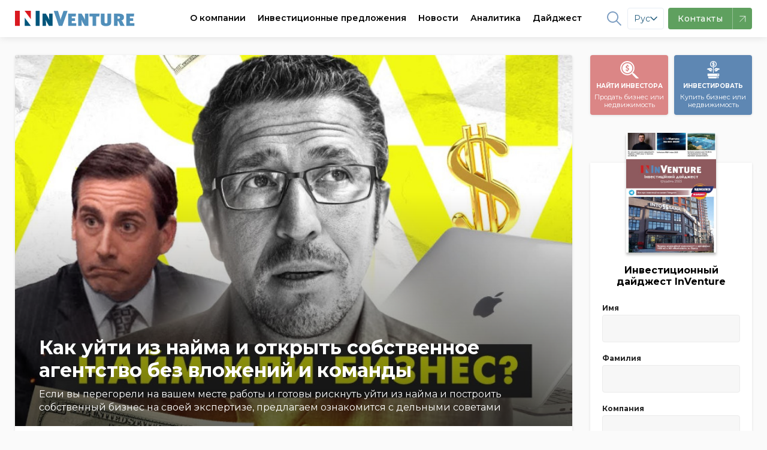

--- FILE ---
content_type: application/javascript
request_url: https://inventure.com.ua/assets.1733844716/js/ui.js
body_size: 6341
content:
/// <reference path="../lib/jquery/jquery.d.ts" />
/// <reference path="../lib/jquery.autocomplete/jquery.autocomplete.d.ts" />
/// <reference path="../lib/googlemaps/google.maps.d.ts" />
/// <reference path="../lib/FileManager.d.ts" />
/// <reference path="../lib/async_loader.d.ts" />
var UI;
(function (UI) {
    var Controll = (function () {
        function Controll() {
        }
        Controll.init = function (root) {
            var $root = $(root);
            $.each(UI, function (name, cls) {
                if (name == 'Controll') {
                    return;
                }

                try  {
                    cls.check();
                    Controll.load(name);
                } catch (e) {
                    console.log('loading: ', name, e);
                    //throw e;
                }
            });
        };
        Controll.load = function (name) {
            var cls = UI[name];
            cls.check();
            var $root = $(document.body);
            var items = $root.find('[qtype="' + name + '"]');
            $.each(items, function (i, item) {
                var obj = new cls(item);
                Controll.registry.push(obj);
                $(item).attr('ui-id', Controll.registry.lastIndexOf(obj));
            });
            console.log('loading: ', name, items.length);
        };
        Controll.registry = [];
        Controll.services = [];
        return Controll;
    })();
    UI.Controll = Controll;
})(UI || (UI = {}));
/// <reference path="../lib/jquery/jquery.d.ts" />
/// <reference path="../lib/jquery.autocomplete/jquery.autocomplete.d.ts" />
/// <reference path="ui.ts" />
var UI;
(function (UI) {
    var AddressFilter = (function () {
        function AddressFilter(input) {
            var _this = this;
            this.variants = function () {
                var r = {
                    input: _this.input.val(),
                    types: ['(regions)']
                };
                AddressFilter.getAutofill().getPlacePredictions(r, function (results, status) {
                    _this.result = [];
                    $.each(results, function (k, v) {
                        _this.result.push(v.description);
                    });
                    _this.input.data('autocomplete').display(_this.result, false);
                });
                return _this.result;
            };
            this.input = $(input);
            window['loader'].on('autocomplete', function () {
                _this.input.autocomplete({
                    source: _this.variants,
                    prefix: false,
                    delay: 1,
                    minLength: 3,
                    match: false
                });
            });
        }
        AddressFilter.check = function () {
            if (typeof (google) != 'undefined' && typeof (google.maps) != 'undefined') {
                return true;
            }
            window['loader'].on('google_maps', function () {
                UI.Controll.load('AddressFilter');
                console.log('loading');
            });
            return true;
        };

        AddressFilter.getAutofill = function () {
            if (!AddressFilter.autofill)
                AddressFilter.autofill = new google.maps.places.AutocompleteService;
            return AddressFilter.autofill;
        };
        return AddressFilter;
    })();
    UI.AddressFilter = AddressFilter;
})(UI || (UI = {}));
/// <reference path="../lib/jquery/jquery.d.ts" />
/// <reference path="ui.ts" />
var UI;
(function (UI) {
    var confirm = (function () {
        function confirm(item) {
            var _this = this;
            this.url = $(item).attr('href');
            this.text = $(item).attr('data-text');
            $(item).attr('href', null).attr('data-text', null).click(function (e) {
                var current = $(e.currentTarget);
                e.preventDefault();
                if (window.confirm(_this.text ? _this.text : 'Confirm action?'))
                    location.href = _this.url;
            });
        }
        confirm.check = function () {
            return true;
        };
        return confirm;
    })();
    UI.confirm = confirm;
})(UI || (UI = {}));
/// <reference path="../lib/jquery/jquery.d.ts" />
/// <reference path="ui.ts" />
var UI;
(function (UI) {
    var Content = (function () {
        function Content(item) {
            var _this = this;
            this.save = function (e) {
                console.log(window['e'] = e);
                if (_this.node.attr('data-type') == 'part') {
                    var id = parseInt(_this.node.attr('data-id'));
                    var name = _this.node.attr('data-part');
                    if (['text', 'title'].indexOf(name) == -1)
                        return console.log('Unsupported data-part attribute: ' + name);
                    var data = {
                        'id': id
                    };
                    data[name] = name == 'text' ? e.getContent() : $(e.targetElm).text();
                    $.ajax({
                        url: '/!Page/part.json',
                        data: data,
                        method: 'POST',
                        success: function (data) {
                            if (window['infobox'])
                                window['infobox'].add('Successfuly saved!', { type: 'success' });
                        },
                        error: function (jx, status, text) {
                            if (window['infobox'])
                                window['infobox'].add('Save failed. ' + status + '! ' + text, { type: 'alert' });
                            console.log('save failed!');
                        }
                    });
                } else
                    console.log('Unsupported data-type attribute: ' + _this.node.attr('data-type'));

                window['editor'] = e;
            };
            this.change = function (e) {
                if (!_this.editor) {
                    _this.editor = e;
                    UI.Unload.add(_this.unload);
                }
            };
            this.unload = function () {
                if (_this.editor.getContent() != _this.editor.start_content)
                    return 'Page contains unsaved changes!';
            };
            this.node = $(item);
            this.init_controll();
        }
        Content.prototype.init_controll = function () {
            if (!Content.controll) {
                Content.controll = document.createElement('label');
                Content.controll.setAttribute('id', 'content_editable');
                var input = document.createElement('input');
                var span = document.createElement('span');
                span.textContent = 'Editable';
                input.setAttribute('type', 'checkbox');
                Content.controll.appendChild(input);
                Content.controll.appendChild(span);
                document.body.appendChild(Content.controll);
                $(Content.controll).change(function () {
                    var val = $(input).is(':checked');
                    for (var i = 0; i < UI.Controll.registry.length; i++) {
                        if (UI.Controll.registry[i] instanceof Content) {
                            UI.Controll.registry[i].enable(val);
                        }
                    }
                });
            }
        };

        Content.prototype.init = function () {
            var _this = this;
            var config = {};
            for (var it in UI.Html.config)
                config[it] = UI.Html.config[it];
            config.inline = true;
            config.save_onsavecallback = this.save;
            config.setup = function (editor) {
                editor.on('change', _this.change);
            };
            if (this.node.attr('data-part') != 'text') {
                config.toolbar = 'save | undo redo';
                config.menubar = false;
                config.forced_root_block = false;
                config.plugins = ['save'];
                delete config.toolbar1;
                delete config.toolbar2;
            }
            this.tinymce = this.node.tinymce(config);
        };

        Content.prototype.enable = function (enabled) {
            if (typeof enabled === "undefined") { enabled = true; }
            this.node.attr('contenteditable', enabled);
            if (enabled && !this.tinymce)
                this.init();
        };

        Content.check = function () {
            if (typeof ($.fn.tinymce) == 'undefined') {
                loader.on('tinymce', function () {
                    //if not loaded, init after tinymce load
                    UI.Controll.load('Html');
                });
                throw 'TinyMCE not loaded, yet?';
            }
        };
        return Content;
    })();
    UI.Content = Content;
})(UI || (UI = {}));
/// <reference path="../lib/jquery/jquery.d.ts" />
/// <reference path="ui.ts" />
var UI;
(function (UI) {
    var Html = (function () {
        function Html(item) {
            var $item = $(item);
            console.log('html should init', $item);
            this.tinymce = $item.tinymce(Html.config);
        }
        Html.check = function () {
            if (typeof ($.fn.tinymce) == 'undefined') {
                loader.on('tinymce', function () {
                    //if not loaded, init after tinymce load
                    UI.Controll.load('Html');
                });
                throw 'TinyMCE not loaded, yet?';
            }
        };
        Html.config = {
            plugins: [
                "autolink lists link image anchor",
                "searchreplace visualblocks code fullscreen",
                "save media table contextmenu paste"
            ],
            schema: "html5",
            relative_urls: false,
            file_browser_callback: function (id, value, type, win) {
                var fm = new FileManager.FileManager;
                $(fm).one('close', function (e, result) {
                    var img = result.files.pop();
                    jQuery('#' + id).val(img.getFullUrl());
                });
                fm.open();
            },
            toolbar1: "undo redo |  save | styleselect  | outdent indent | bullist numlist",
            toolbar2: "bold italic | alignleft aligncenter alignright alignjustify | forecolor backcolor  | link image",
            formats: {
                alignleft: { selector: 'p,h1,h2,h3,h4,h5,h6,td,th,div,ul,ol,li,table,img', classes: 'left' },
                aligncenter: { selector: 'p,h1,h2,h3,h4,h5,h6,td,th,div,ul,ol,li,table,img', classes: 'center' },
                alignright: { selector: 'p,h1,h2,h3,h4,h5,h6,td,th,div,ul,ol,li,table', classes: 'right' },
                alignjustify: { selector: 'p,h1,h2,h3,h4,h5,h6,td,th,div,ul,ol,li,table', classes: 'justify' }
            },
            height: 680
        };
        return Html;
    })();
    UI.Html = Html;
})(UI || (UI = {}));
/// <reference path="../lib/jquery/jquery.d.ts" />
/// <reference path="ui.ts" />
var UI;
(function (UI) {
    var ImageInput = (function () {
        function ImageInput(item) {
            var _this = this;
            this.onClose = function (e, files) {
                var file = files.files.pop();
                var root = _this.fm.root;
                if (root.substr(-1) == '/')
                    root = root.substr(0, root.length - 1);
                var path = file.path;
                if (path.substr(-1) == '/')
                    path = path.substr(0, path.length - 1);
                var link = root + file.path + '/' + file.name;
                _this.input.val(link);
                _this.image.attr('src', '/img/thumbup.128' + link).attr('alt', file.name);
                _this.fm = null;
                //this.root.on('click tap', this.openfm);
            };
            this.openfm = function () {
                _this.fm = new FileManager.FileManager;
                $(_this.fm).on('close', _this.onClose);
                _this.fm.open({ cwd: _this.root_dir });
            };
            this.root = $(item);
            this.input = this.root.find('input');
            this.image = this.root.find('img');
            this.root_dir = this.root.attr('data-path');
            this.root.attr('data-path', null);

            this.root.on('click tap', function (e) {
                e.preventDefault();
                _this.openfm();
            });
        }
        ImageInput.check = function () {
            if (typeof FileManager == 'undefined')
                throw 'FileManager not loaded.';
        };
        return ImageInput;
    })();
    UI.ImageInput = ImageInput;
})(UI || (UI = {}));
/// <reference path="../lib/jquery/jquery.d.ts" />
/// <reference path="../lib/FileManager.d.ts" />
/// <reference path="ui.ts" />
var UI;
(function (UI) {
    var ImagesListInput = (function () {
        function ImagesListInput(item) {
            var _this = this;
            this.inc = 0;
            this.onClose = function (e, files) {
                //for each selected file add image and hidden input
                $.each(files.files, function (it, image) {
                    var id = _this.inc++;
                    var div = $('<span/>', { 'qtype': 'Image', 'qId': id });
                    var img = $('<img>', {
                        'src': image.getPreview(128)
                    });
                    var input = $('<input />').attr({
                        'type': 'hidden',
                        'name': _this.root.attr('name') + '[a' + id + ']',
                        'value': image.getFullUrl()
                    });
                    _this.img_list.append(div.append(img).append(input));
                    if (!_this.preview.val())
                        _this.preview.val('a' + id);
                });
            };
            this.onMouseIn = function (e) {
                var current = $(e.currentTarget);
                var remove = $('<a />').attr({
                    'href': '#remove',
                    'title': 'remove',
                    'class': 'remove'
                }).click(function (e) {
                    var current = $(e.currentTarget);
                    e.preventDefault();
                    _this.preview.val(false);
                    current.parent().remove();
                });
                var select = $('<a />').attr({
                    'href': '#select',
                    'title': 'select',
                    'class': 'select'
                }).click(function (e) {
                    var current = $(e.currentTarget);
                    e.preventDefault();
                    _this.preview.val(current.parent().attr('qId'));
                    current.parent().addClass('current').siblings().removeClass('current');
                });
                current.append(remove).append(select);
            };
            this.onMouseOut = function (e) {
                var current = $(e.currentTarget);
                current.find('a').remove();
            };
            this.root = $(item);
            this.button = this.root.find('[qtype="ImagesListAdd"]');
            this.img_list = this.root.find('[qtype="ImagesList"]');
            this.preview = this.root.find('[qtype="PreviewImage"]');
            this.button.click(function (e, files) {
                e.preventDefault();
                var fm = new FileManager.FileManager;
                $(fm).one('close', _this.onClose);
                fm.open();
            });
            this.img_list.on('mouseenter', '[qtype=Image]', this.onMouseIn).on('mouseleave', '[qtype=Image]', this.onMouseOut);
        }
        ImagesListInput.check = function () {
            if (typeof (FileManager) == 'undefined') {
                window['loader'].on('filemanager', function () {
                    UI.Controll.load('ImagesListInput');
                });
                throw 'FileManager not loaded, yet?';
            }
        };
        return ImagesListInput;
    })();
    UI.ImagesListInput = ImagesListInput;
})(UI || (UI = {}));
/// <reference path="../lib/jquery/jquery.d.ts" />
/// <reference path="../lib/googlemaps/google.maps.d.ts" />
/// <reference path="ui.ts" />
var UI;
(function (UI) {
    var MapInputPoint = (function () {
        function MapInputPoint(item) {
            var _this = this;
            this.mapClick = function (e) {
                //console.log('click', e.latLng);
                if (_this.marker)
                    _this.marker.setPosition(e.latLng);
                else
                    _this.markerCreate(e.latLng);
                _this.update();
            };
            this.root = $(item);

            //inputs
            this.lat = this.root.find('input[data-name="lat"]');
            this.lng = this.root.find('input[data-name="lng"]');
            this.loc = this.root.find('input[data-name="loc"]');
            this.map = new google.maps.Map(this.root.find('[qtype="MapField"]')[0], {
                zoom: 5,
                center: (this.lat.val() !== '') ? new google.maps.LatLng(this.lat.val(), this.lng.val()) : new google.maps.LatLng(48.491719684751274, 32.147674890625034),
                mapTypeId: google.maps.MapTypeId.ROADMAP,
                mapTypeControl: false,
                rotateControl: false,
                streetViewControl: false
            });
            if (this.lat.val() !== '') {
                this.markerCreate(new google.maps.LatLng(this.lat.val(), this.lng.val()));
            }
            this.map.addListener('click', this.mapClick);

            this.root.find('[qtype="IconFind"]').click(function () {
                console.log('click', _this.loc, _this.loc.val());
                if (_this.loc.val().length > 3)
                    MapInputPoint.getGeocoder().geocode({ 'address': _this.loc.val() }, function (results, status) {
                        if (results != null) {
                            _this.lat.val(results[0].geometry.location.lat());
                            _this.lng.val(results[0].geometry.location.lng());
                            _this.loc.val(results[0].formatted_address);
                            var address = {};
                            $.each(results[0].address_components, function (k, v) {
                                $.each(v.types, function (t, type) {
                                    address[type] = v.long_name;
                                });
                            });
                            console.log(address);
                            if (_this.marker)
                                _this.marker.setPosition(results[0].geometry.location);
                            else
                                _this.markerCreate(results[0].geometry.location);
                        }
                    });
            });
        }
        MapInputPoint.getGeocoder = function () {
            if (!MapInputPoint.geocoder)
                MapInputPoint.geocoder = new google.maps.Geocoder();
            return MapInputPoint.geocoder;
        };

        MapInputPoint.prototype.markerCreate = function (location) {
            var _this = this;
            if (this.marker)
                this.marker.setMap(null);
            this.marker = new google.maps.Marker({
                map: this.map,
                position: location,
                draggable: true
            });

            this.marker.addListener('dragend', function (e) {
                _this.update();
            });
        };

        MapInputPoint.prototype.update = function () {
            var _this = this;
            if (this.lat.val() != this.marker.getPosition().lat() || this.lng.val() != this.marker.getPosition().lng()) {
                this.lat.val(this.marker.getPosition().lat());
                this.lng.val(this.marker.getPosition().lng());
                MapInputPoint.getGeocoder().geocode({ 'latLng': this.marker.getPosition() }, function (results, status) {
                    if (results != null)
                        _this.loc.val(results[0].formatted_address);
                    //    console.log(results,status);
                });
            }
        };

        MapInputPoint.check = function () {
            if (typeof (google.maps) != 'undefined')
                return true;
            window['loader'].on('google_maps', function () {
                //                UI.Controll.addService('maps.geocoder', MapInputPoint.getGeocoder);
                UI.Controll.load('MapInputPoint');
            });
        };
        MapInputPoint.geocoder = null;
        return MapInputPoint;
    })();
    UI.MapInputPoint = MapInputPoint;
})(UI || (UI = {}));
/// <reference path="../lib/jquery/jquery.d.ts" />
/// <reference path="ui.ts" />
var UI;
(function (UI) {
    var MLSelect = (function () {
        function MLSelect(item) {
            var _this = this;
            this.onChange = function (e) {
                var current = $(e.currentTarget);
                var level = parseInt(current.attr('data-level'));
                current.nextAll('select').remove();
                if ((typeof _this.data[level] != "undefined") && (typeof _this.data[level][current.val()] != "undefined")) {
                    var options = {
                        'name': current.attr('name'),
                        'data-level': level + 1
                    };
                    options.name = options.name.substr(0, options.name.lastIndexOf('[')) + '[' + (level + 1) + ']';
                    if (_this.root.attr('required'))
                        options.required = true;

                    var input = $('<select/>', options);
                    input.append('<option value="" selected' + (_this.root.attr('required') ? ' disabled' : '') + '></option>');
                    $.each(_this.data[level + 1][current.val()], function (val, text) {
                        input.append('<option value="' + val + '">' + text + '</option>');
                    });
                    current.after(input);
                }
            };
            this.root = $(item);
            this.data = JSON.parse(this.root.attr('data-values'));
            this.root.attr('data-values', null);
            this.root.on('change', 'select', this.onChange);
        }
        MLSelect.check = function () {
            return true;
        };
        return MLSelect;
    })();
    UI.MLSelect = MLSelect;
})(UI || (UI = {}));
/// <reference path="../lib/jquery/jquery.d.ts" />
/// <reference path="ui.ts" />
var UI;
(function (UI) {
    var Poll = (function () {
        function Poll(item) {
            var _this = this;
            this.onVote = function (e) {
                $.post('/!Poll', {
                    id: _this.root.attr('widget'),
                    vote: _this.root.find('input:checked').val()
                }, function (data) {
                    _this.root = _this.root.replaceWith(data);
                });
            };
            this.root = $(item);
            var button = this.root.find('[qtype="button"]');
            if (!button.attr('disabled'))
                button.click(this.onVote);
        }
        Poll.check = function () {
            return true;
        };
        return Poll;
    })();
    UI.Poll = Poll;
})(UI || (UI = {}));
/// <reference path="../lib/jquery/jquery.d.ts" />
/// <reference path="ui.ts" />
var UI;
(function (UI) {
    var Range = (function () {
        function Range(item) {
            this.$item = $(item);
            var value = this.$item.val().split(';');
            console.log(value);
            var options = {
                type: "double",
                from: (typeof (value[0]) != 'undefined') ? value[0] : 0,
                to: (typeof (value[1]) != 'undefined') ? value[1] : (this.$item.attr('max') ? this.$item.attr('max') : 1),
                min: (this.$item.attr('min') ? this.$item.attr('min') : 0),
                max: (this.$item.attr('max') ? this.$item.attr('max') : 1),
                step: (this.$item.attr('step') ? this.$item.attr('step') : 1),
                values: (this.$item.attr('values') ? this.$item.attr('values').split(',') : null)
            };
            this.$item.ionRangeSlider(options);
        }
        Range.check = function () {
            if (typeof ($.fn.ionRangeSlider) == 'function')
                return true;
            window['loader'].on('range', function () {
                UI.Controll.load('Range');
            });
            throw 'waiting for other js file';
        };
        return Range;
    })();
    UI.Range = Range;
})(UI || (UI = {}));
/// <reference path="../lib/jquery/jquery.d.ts" />
/// <reference path="ui.ts" />
var UI;
(function (UI) {
    var Rating = (function () {
        function Rating(item) {
            var _this = this;
            this.move = function (e) {
                var value = Math.ceil((e.offsetX / _this.item.width()) * 10) / 2;
                _this.setHover(value);
            };
            this.click = function (e) {
                _this.move(e);
                $.post('/!Rating', {
                    'id': _this.item.attr('widget'),
                    'target': _this.item.attr('target'),
                    'value': _this.item.attr('rating-value')
                }, function (data) {
                    _this.item = _this.item.replaceWith(data);
                });
            };
            this.item = $(item);
            this.item.click(this.click);
            this.item.mousemove(this.move);
            this.item.mouseleave(function () {
                _this.setHover(0);
            });
        }
        Rating.prototype.setHover = function (value) {
            this.item.attr('rating-value', value).find('.hover').css('width', value * 20 + '%');
        };

        Rating.check = function () {
            return true;
        };
        return Rating;
    })();
    UI.Rating = Rating;
})(UI || (UI = {}));
/// <reference path="../lib/jquery/jquery.d.ts" />
/// <reference path="ui.ts" />
var UI;
(function (UI) {
    var SchemasInput = (function () {
        function SchemasInput(item) {
            var _this = this;
            this.onAdd = function (e) {
                var option = _this.select.find('option:selected');
                if (option.attr('disabled'))
                    return;
                var id = option.attr('value');
                option[0].selected = false;
                _this.select.find('option')[0].selected = true;
                _this.select.after($('<div/>', {
                    'qtype': 'SIPart'
                }).append([
                    $('<span/>', {
                        'text': option.text()
                    }),
                    $('<input/>', {
                        'type': 'hidden',
                        'name': _this.root.attr('name') + '[' + id + '][id]',
                        'value': id
                    }),
                    ($('<label/>', {
                        'text': _this.root.attr('data-required')
                    }).prepend($('<input/>', {
                        'type': 'checkbox',
                        'name': _this.root.attr('name') + '[' + id + '][required]',
                        'value': 1,
                        'text': 'Required'
                    }))),
                    ($('<label/>', {
                        'text': _this.root.attr('data-filter')
                    }).prepend($('<input/>', {
                        'type': 'checkbox',
                        'name': _this.root.attr('name') + '[' + id + '][filter]',
                        'value': 1,
                        'text': 'Required'
                    })))
                ]));
                option.remove();
            };
            this.onRemove = function (e) {
                var current = $(e.currentTarget).parent();
                _this.select.append($('<option>', {
                    'value': current.find('input[type="hidden"]').val(),
                    'text': current.contents()[0].textContent.trim()
                }));
                current.remove();
            };
            this.onEnter = function (e) {
                var current = $(e.currentTarget);
                current.append('<span qtype="remove"/>');
            };
            this.onLeave = function (e) {
                var current = $(e.currentTarget);
                current.find('[qtype="remove"]').remove();
            };
            this.root = $(item);
            this.select = this.root.find('select');
            this.select.change(this.onAdd);
            this.root.on('mouseenter', '[qtype="SIPart"]', this.onEnter);
            this.root.on('mouseleave', '[qtype="SIPart"]', this.onLeave);
            this.root.on('click', '[qtype="remove"]', this.onRemove);
        }
        SchemasInput.prototype.update = function () {
        };

        SchemasInput.check = function () {
            return true;
        };
        return SchemasInput;
    })();
    UI.SchemasInput = SchemasInput;
})(UI || (UI = {}));
/// <reference path="../lib/jquery/jquery.d.ts" />
/// <reference path="ui.ts" />
var UI;
(function (UI) {
    var StringList = (function () {
        function StringList(item) {
            var _this = this;
            this.onKeyPress = function (e) {
                //input chars
                var symb = String.fromCharCode(e.which);
                if (_this.root.attr('seporators').indexOf(symb) > -1) {
                    e.preventDefault();
                    var val = _this.input.val().substr(0, _this.input[0].selectionStart);
                    if (val.length) {
                        _this.value.before($('<span/>', {
                            'qtype': 'SLPart'
                        }).text(val));
                        _this.input.val(_this.input.val().substr(_this.input[0].selectionEnd));
                        _this.input[0].selectionStart = _this.input[0].selectionEnd = 0;
                    }
                    _this.update();
                } else if (e.keyCode == 32) {
                    e.preventDefault();
                    _this.input.val(_this.input.val() + '_');
                }
            };
            this.onKeyDown = function (e) {
                //backspace press after last symbol
                if (e.keyCode == 8 && _this.input[0].selectionStart == 0) {
                    var part = _this.root.find('[qtype="SLPart"]').last();
                    if (part) {
                        _this.input.val(part.text() + _this.input.val().substr(_this.input[0].selectionEnd));
                        _this.input[0].selectionStart = _this.input[0].selectionEnd = part.text().length;
                        part.remove();
                        e.preventDefault();
                    }
                }
            };
            this.onFocus = function (e) {
                var current = $(e.currentTarget);
                current.parent().attr('focus', 'focus');
                _this.update();
            };
            this.onBlur = function (e) {
                var current = $(e.currentTarget);
                current.parent().attr('focus', null);
                _this.update();
            };
            this.root = $(item);
            this.input = this.root.find('[qtype="SLInput"]');
            this.value = this.root.find('[qtype="SLValue"]');

            this.root.click(function (e) {
                _this.input.focus();
            });

            this.input.keydown(this.onKeyDown).keypress(this.onKeyPress).focus(this.onFocus).blur(this.onBlur);
        }
        StringList.prototype.update = function () {
            var value = '';
            var seporator = this.root.attr('seporators').substr(0, 1);
            this.root.find('[qtype="SLPart"]').each(function () {
                value += $(this).text() + seporator;
            });
            value += this.input.val();
            this.value.val(value);
        };

        StringList.check = function () {
            return true;
        };
        return StringList;
    })();
    UI.StringList = StringList;
})(UI || (UI = {}));
/// <reference path="../lib/jquery/jquery.d.ts" />
/// <reference path="ui.ts" />
var UI;
(function (UI) {
    var Url = (function () {
        function Url(item) {
            var _this = this;
            this.onKeyDown = function (e) {
                //backspace press after last symbol
                if (e.keyCode == 8 && _this.input[0].selectionStart == 0 && _this.root.attr('multypart') != null) {
                    var part = _this.root.find('[qtype="UrlPart"]').last();
                    if (part && !part.is('[static]')) {
                        _this.input.val(part.text() + _this.input.val().substr(_this.input[0].selectionEnd));
                        _this.input[0].selectionStart = _this.input[0].selectionEnd = part.text().length;
                        part.remove();
                        _this.update();
                        e.preventDefault();
                    }
                }
            };
            this.onKeyPress = function (e) {
                if (e.charCode == 47) {
                    e.preventDefault();
                    var val = _this.input.val().substr(0, _this.input[0].selectionStart);
                    if (val.length && _this.root.attr('multypart') != null) {
                        var part = _this.root.find('[qtype="UrlPart"]').last();
                        _this.value.before($('<span/>', {
                            'qtype': 'UrlPart'
                        }).text(val));
                        _this.input.val(_this.input.val().substr(_this.input[0].selectionEnd));
                        _this.input[0].selectionStart = _this.input[0].selectionEnd = 0;
                    }
                } else if (e.keyCode == 32) {
                    e.preventDefault();
                    _this.input.val(_this.input.val() + '_');
                }
                _this.update();
            };
            this.onFocus = function (e) {
                var current = $(e.currentTarget);
                current.parent().attr('focus', 'focus');
                _this.update();
            };
            this.onBlur = function (e) {
                var current = $(e.currentTarget);
                current.parent().attr('focus', null);
                _this.update();
            };
            this.onPaste = function (e) {
                _this.update();
                setTimeout(function () {
                    _this.input.val(slug(_this.input.val(), { replacement: '_' }));
                }, 0);
            };
            this.root = $(item);
            this.value = this.root.find('[qtype="UrlValue"]');
            this.input = this.root.find('[qtype="UrlInput"]');

            this.input.keydown(this.onKeyDown).keypress(this.onKeyPress).change(function () {
                _this.update();
            }).focus(this.onFocus).blur(this.onBlur).on('paste', this.onPaste);

            this.root.click(function (e) {
                _this.input.focus();
            });

            var refresh = this.root.find('[qtype="UrlRefresh"]');
            if (refresh.length > 0) {
                refresh.click(function (e) {
                    var source = _this.root.parents('form').first().find('#' + refresh.attr('data-id') + '');
                    if (source.length > 0)
                        _this.input.val(slug(source.val()));
                });
            }

            this.update();
            $(window).load(function () {
                _this.update();
            });
        }
        Url.prototype.update = function () {
            var url = '';
            if (this.root.attr('absolute') != null) {
                this.root.find('[qtype="UrlPart"]').each(function () {
                    url += '/' + $(this).text();
                });
                url += '/' + this.input.val();
            } else {
                this.root.find('[qtype="UrlPart"]').not('[static]').each(function () {
                    url += $(this).text() + '/';
                });
                url += this.input.val();
            }
            this.value.val(url);
        };

        Url.check = function () {
            return true;
        };
        return Url;
    })();
    UI.Url = Url;
})(UI || (UI = {}));
var UI;
(function (UI) {
    var Unload = (function () {
        function Unload() {
        }
        Unload.add = function (unload) {
            Unload.unloads.push(unload);
        };

        Unload.ckeck = function () {
            $(window).on('beforeunload', function (e) {
                var msgs = [];
                for (var i = 0; i < Unload.unloads.length; i++) {
                    var msg = Unload.unloads[i]();
                    if (typeof (msg) == 'String' && msgs.indexOf(msg) == -1)
                        msgs.push(msg);
                }
                if (msgs.length > 0)
                    return msgs.join('\n');
            });
        };
        Unload.unloads = [];
        return Unload;
    })();
    UI.Unload = Unload;
})(UI || (UI = {}));

$(function () {
    UI.Controll.init(document.body);
});
